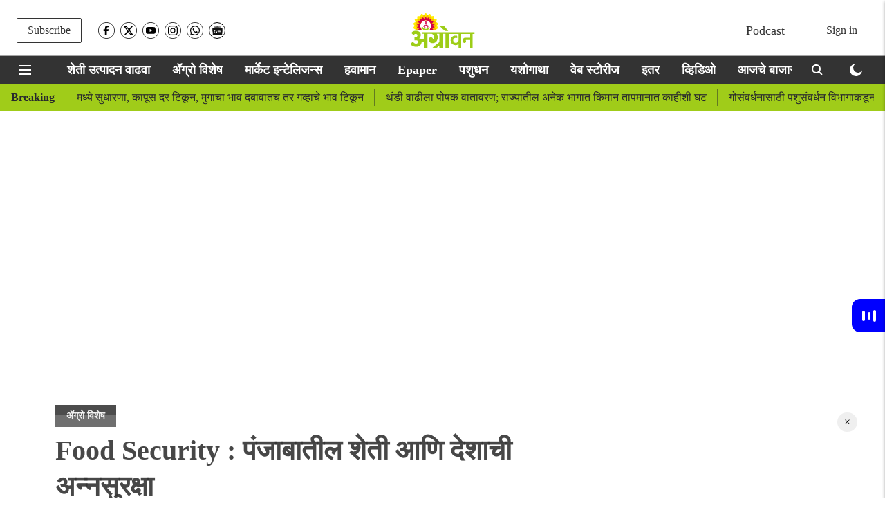

--- FILE ---
content_type: text/html; charset=utf-8
request_url: https://www.google.com/recaptcha/api2/aframe
body_size: 267
content:
<!DOCTYPE HTML><html><head><meta http-equiv="content-type" content="text/html; charset=UTF-8"></head><body><script nonce="2fpUsgxXNQJK93ny1Vr0sw">/** Anti-fraud and anti-abuse applications only. See google.com/recaptcha */ try{var clients={'sodar':'https://pagead2.googlesyndication.com/pagead/sodar?'};window.addEventListener("message",function(a){try{if(a.source===window.parent){var b=JSON.parse(a.data);var c=clients[b['id']];if(c){var d=document.createElement('img');d.src=c+b['params']+'&rc='+(localStorage.getItem("rc::a")?sessionStorage.getItem("rc::b"):"");window.document.body.appendChild(d);sessionStorage.setItem("rc::e",parseInt(sessionStorage.getItem("rc::e")||0)+1);localStorage.setItem("rc::h",'1769255629565');}}}catch(b){}});window.parent.postMessage("_grecaptcha_ready", "*");}catch(b){}</script></body></html>

--- FILE ---
content_type: application/javascript; charset=utf-8
request_url: https://fundingchoicesmessages.google.com/f/AGSKWxX5PZIVn3UXPa3ti1AhXxBs2QogU08c81uLAdKKjlIVrwdqBsa-VMB9K52QWq8EHDMusQDPSl7YnBZuTb-Oj8IsUp2sA2Uz8A88682eVklU5JTOg6ud0tTqdHPMdsMNPS5SUrUuwjLG41i2BjBqu0tVPc4hPgTn5q8rOctdHvJX8vanZhHaNW29hziV/_/ban300.html_popupunder./adserve.script,domain=pornhd.com/show_ad.
body_size: -1288
content:
window['499d34dc-922c-4eb7-b1db-da15f139cdf9'] = true;